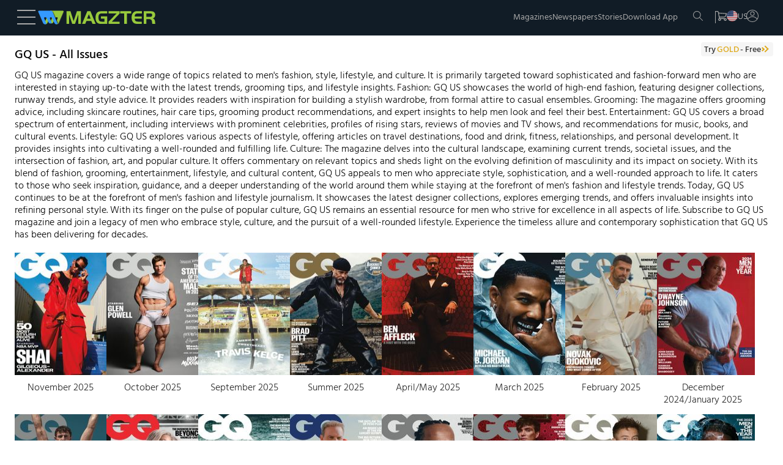

--- FILE ---
content_type: text/css
request_url: https://www.magzter.com/_app/immutable/assets/39.kYqGuXVu.css
body_size: 232
content:
.issues.svelte-188loyn{margin-top:2rem;padding:0 1.5rem}.container.svelte-188loyn{justify-content:center;display:flex;flex-wrap:wrap;align-items:flex-start;margin-top:1.2rem;gap:15px}.cnt.svelte-188loyn{cursor:pointer;display:block;max-width:150px}.issueName.svelte-188loyn{padding-bottom:.8rem;margin:0 auto;overflow-wrap:break-word;text-align:center;display:-webkit-box;-webkit-line-clamp:2;-webkit-box-orient:vertical;overflow:hidden;text-overflow:ellipsis;color:#262626}.coverPic.svelte-188loyn{background-color:gray;max-width:160px;min-height:199px;max-height:200px}.nav.svelte-188loyn{display:flex;justify-content:end;width:100%;position:relative}.prev.svelte-188loyn{position:absolute;left:0}@media (min-width: 1200px){.container.svelte-188loyn{justify-content:flex-start}}


--- FILE ---
content_type: text/css
request_url: https://www.magzter.com/_app/immutable/assets/39.kYqGuXVu.css
body_size: 232
content:
.issues.svelte-188loyn{margin-top:2rem;padding:0 1.5rem}.container.svelte-188loyn{justify-content:center;display:flex;flex-wrap:wrap;align-items:flex-start;margin-top:1.2rem;gap:15px}.cnt.svelte-188loyn{cursor:pointer;display:block;max-width:150px}.issueName.svelte-188loyn{padding-bottom:.8rem;margin:0 auto;overflow-wrap:break-word;text-align:center;display:-webkit-box;-webkit-line-clamp:2;-webkit-box-orient:vertical;overflow:hidden;text-overflow:ellipsis;color:#262626}.coverPic.svelte-188loyn{background-color:gray;max-width:160px;min-height:199px;max-height:200px}.nav.svelte-188loyn{display:flex;justify-content:end;width:100%;position:relative}.prev.svelte-188loyn{position:absolute;left:0}@media (min-width: 1200px){.container.svelte-188loyn{justify-content:flex-start}}
